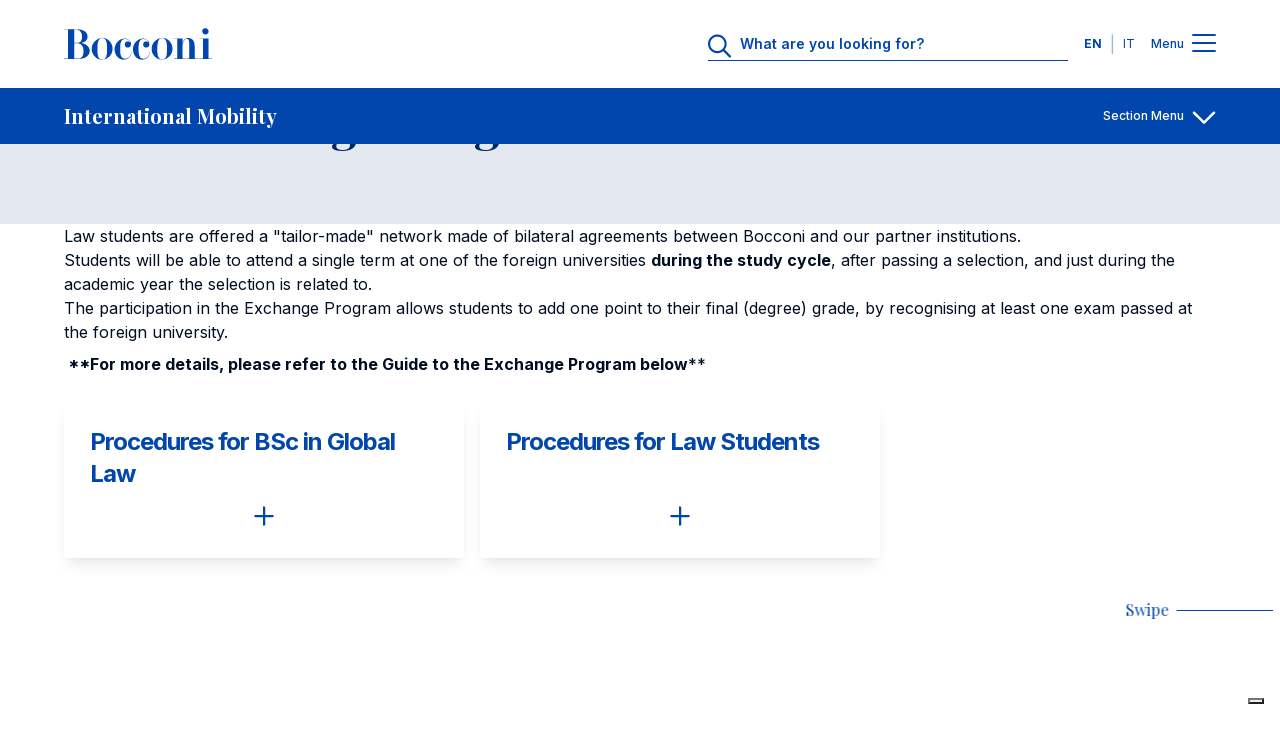

--- FILE ---
content_type: text/css
request_url: https://www.unibocconi.it/sites/default/files/css/css_BikdJdXL8cZ35MlR3jhUQMen5xzsV0UgqkDLcH8bygo.css?delta=0&language=en&theme=bocconi_ds_corporate&include=eJyd0l2OAyEIAOALlc6RGlTWuotiQDPt7TubZvuKsy9G40f4CUFilFZuybbMEpAvUZS2KLVLozbsGj4CIBxHUMIUddbg09GAS_tx4ecLIg7Kos_jouk_ccYlkZ6I_C3QAFuCJHtjwTNpO2YCplMxgx7D5wMhq8zuyi-RsdDwm0GlNhesVhfdj64X8pbj5aKlJWHJZXGfLKowwxB_fCaxIIPdUUvLPp9haYS2l06u2hV7_xti0tmRr_iNj4s9bVDdAhq9AG4ZYfE
body_size: 9066
content:
/* @license GPL-2.0-or-later https://www.drupal.org/licensing/faq */
.progress{position:relative;}.progress__track{min-width:100px;max-width:100%;height:16px;margin-top:5px;border:1px solid;background-color:#fff;}.progress__bar{width:3%;min-width:3%;max-width:100%;height:16px;background-color:#000;}.progress__description,.progress__percentage{overflow:hidden;margin-top:0.2em;color:#555;font-size:0.875em;}.progress__description{float:left;}[dir="rtl"] .progress__description{float:right;}.progress__percentage{float:right;}[dir="rtl"] .progress__percentage{float:left;}.progress--small .progress__track{height:7px;}.progress--small .progress__bar{height:7px;background-size:20px 20px;}
.ajax-progress{display:inline-block;padding:1px 5px 2px 5px;}[dir="rtl"] .ajax-progress{float:right;}.ajax-progress-throbber .throbber{display:inline;padding:1px 5px 2px;background:transparent url(/core/misc/throbber-active.gif) no-repeat 0 center;}.ajax-progress-throbber .message{display:inline;padding:1px 5px 2px;}tr .ajax-progress-throbber .throbber{margin:0 2px;}.ajax-progress-bar{width:16em;}.ajax-progress-fullscreen{position:fixed;z-index:1000;top:48.5%;left:49%;width:24px;height:24px;padding:4px;opacity:0.9;border-radius:7px;background-color:#232323;background-image:url(/core/misc/loading-small.gif);background-repeat:no-repeat;background-position:center center;}[dir="rtl"] .ajax-progress-fullscreen{right:49%;left:auto;}
.hidden{display:none;}.visually-hidden{position:absolute !important;overflow:hidden;clip:rect(1px,1px,1px,1px);width:1px;height:1px;word-wrap:normal;}.visually-hidden.focusable:active,.visually-hidden.focusable:focus-within{position:static !important;overflow:visible;clip:auto;width:auto;height:auto;}.invisible{visibility:hidden;}
.header-menu-container__langs .header-menu-langs .language-link,.header-menu-item__link,.header-menu-item__sub .link-label{margin-top:0;margin-bottom:.5rem;font-family:var(--font-family-base);font-style:normal;font-weight:400;font-stretch:normal;word-wrap:break-word}.bds-header-menu,.bds-header-menu .menu,.header-menu-container__langs .header-menu-langs__list{padding-left:0;margin:0;list-style:none}.header-menu-item__below-wr{background:0 0;border:none}@keyframes spinner-animation{0%{transform:rotate(0)}100%{transform:rotate(360deg)}}.header-menu-container{z-index:90;height:100vh;overflow:hidden;visibility:hidden;background-color:#fff;opacity:0;transition:opacity .3s cubic-bezier(.455,.03,.515,.955),visibility .6s cubic-bezier(.455,.03,.515,.955)}.header-menu-container__giving{background-color:#0046ad}.header-menu-container__langs-login{background-color:#00388a}.header-menu-container__cta .bds-cta-group{padding-top:2.5rem;padding-bottom:2.5rem}.header-menu-container__menu{background-color:#00388a}@media (min-width:1024px){.header-menu-container__menu{padding-top:2.5rem;padding-bottom:2.5rem}}.header-menu-container__separator hr{margin-top:1.5rem;margin-bottom:1.5rem;color:#a2b8d9;opacity:1}.header-menu-container.header-menu-container--visible{height:100vh;visibility:visible;opacity:1}.js-menu-active .header-menu-container{visibility:visible;opacity:1}.user-logged-in.gin--classic-toolbar .header-menu-container{padding-top:calc(var(--header-height) + var(--toolbar-height-closed))}.user-logged-in.gin--classic-toolbar.toolbar-tray-open .header-menu-container{padding-top:calc(var(--header-height) + var(--toolbar-height-open))}.header-menu-container{position:fixed;top:0;width:100%;padding-top:var(--header-height);overflow:auto}:root{--menu-item-color-bg-level-1:#002a68;--menu-item-color-bg-level-2:#001c45;--menu-item-color-link:#fff;--menu-item-color-icon:#a2b8d9;--menu-border-left-color:#45a4f1}.header-menu-item__link{font-size:1.25rem;line-height:1.75rem;font-weight:700;display:flex;align-items:center;justify-content:space-between;width:100%;padding-top:1.5rem;padding-bottom:1.5rem;margin-bottom:0;color:var(--menu-item-color-link);text-align:left}.header-menu-item__link:hover{color:var(--menu-item-color-link)}.header-menu-item__link-label{margin-right:.5rem}.header-menu-item__link-label-active.link-label{font-weight:700}.header-menu-item__link-icon{transition-timing-function:cubic-bezier(0.455,0.03,0.515,0.955);transition-duration:.3s;transition-property:transform}.header-menu-item__link-icon path{fill:var(--menu-item-color-icon);transition:fill .5s cubic-bezier(.455,.03,.515,.955)}.header-menu-item__link-icon circle{fill:var(--menu-item-color-icon);stroke:var(--menu-item-color-icon);transition:"fill, stroke" .5s cubic-bezier(.455,.03,.515,.955)}.header-menu-item__below-wr{width:100%;padding-right:0;padding-left:0}.header-menu-item__below-wr[aria-expanded=true].menu-level-1{background-color:var(--menu-item-color-bg-level-1)}.header-menu-item__below-wr[aria-expanded=true].menu-level-2{background-color:var(--menu-item-color-bg-level-2)}.header-menu-item__below-wr[aria-expanded=true] .link-icon svg{transform:rotate(180deg)}.header-menu-item--active.header-menu-item--single .header-menu-item__link--single .link-label,.header-menu-item--active:not(.header-menu-item--expanded) .header-menu-item__link--single .link-label{font-weight:700}.header-menu-item__sub .link-label{font-size:1rem;line-height:1.5rem;margin-bottom:0}.header-menu-item__sub--1{background-color:var(--menu-item-color-bg-level-1)}.header-menu-item__sub--2{background-color:var(--menu-item-color-bg-level-2)}.header-menu-item__sub--2 .header-menu-item__link{padding-left:1.5rem}.header-menu-container__menu--secondary .header-menu-item__link{color:#a2b8d9}.header-menu-item,.header-menu-item__sub-wr{transition-timing-function:cubic-bezier(0.455,0.03,0.515,0.955);transition-duration:.3s;transition-property:background-color;background-color:transparent}.header-menu-item:hover,.header-menu-item__sub-wr:hover{background-color:rgba(255,255,255,.1)}.header-menu-item--active.header-menu-item--single,.header-menu-item--active:not(.header-menu-item--expanded),.header-menu-item--expanded.js-expanded-active,.header-menu-item--expanded.js-expanded-active-init,.header-menu-item__sub-wr--active{position:relative}.header-menu-item--active.header-menu-item--single::before,.header-menu-item--active:not(.header-menu-item--expanded)::before,.header-menu-item--expanded.js-expanded-active-init::before,.header-menu-item--expanded.js-expanded-active::before,.header-menu-item__sub-wr--active::before{position:absolute;top:0;left:0;width:2px;height:100%;content:"";background-color:var(--menu-border-left-color)}.header-menu-item--active.header-menu-item--single::before,.header-menu-item--active:not(.header-menu-item--expanded)::before,.header-menu-item__sub-wr--active::before{background-color:#fff}.header-menu-container__langs .header-menu-langs{padding-top:2rem;padding-bottom:2rem}.header-menu-container__langs .header-menu-langs__list{display:flex;align-items:center;justify-content:flex-end}.header-menu-container__langs .header-menu-langs__item:first-child{margin-right:1rem}.header-menu-container__langs .header-menu-langs .language-link{font-size:.75rem;line-height:1rem;font-weight:700;display:block;width:3.25rem;height:auto;padding:1rem;margin-bottom:0;color:#fff;text-align:center;text-decoration:none;text-transform:uppercase;border-radius:50%}.header-menu-container__langs .header-menu-langs .language-link--active,.header-menu-container__langs .header-menu-langs .language-link:hover{color:#0046ad;background-color:#fff;transition-timing-function:cubic-bezier(0.455,0.03,0.515,0.955);transition-duration:.3s;transition-property:background-color}.header-menu-container__langs .header-menu-langs .language-link--active:hover,.header-menu-container__langs .header-menu-langs .language-link:hover{color:#0046ad}
@keyframes spinner-animation{0%{transform:rotate(0)}100%{transform:rotate(360deg)}}.bds-breadcrumbs{position:absolute;top:0;left:0;z-index:1;width:100%}.bds-breadcrumbs .btn-contact-header{display:inline-flex;align-items:center;color:#001c45}.bds-breadcrumbs .btn-contact-header svg{margin-left:.25rem;fill:#a5a5a5}.breadcrumb{padding:0;margin:0;background:0 0}@media (max-width:1023.98px){.breadcrumb{display:none}}.breadcrumb .breadcrumb-item{display:inline-block;list-style:none}.breadcrumb .breadcrumb-item:not(:last-child)::after{margin:0 .125rem;content:"/"}.breadcrumb .breadcrumb-item:last-child{font-weight:700}.breadcrumb .breadcrumb-item,.breadcrumb .breadcrumb-item a{font-size:.75rem;font-weight:400;line-height:1rem;color:#001c45}.breadcrumb .breadcrumb-item a:hover{color:#002a68}.bds-breadcrumbs--col{display:flex;align-items:center;justify-content:space-between;padding:.75rem 0;border-bottom:1px solid #abc6ef}.bds-breadcrumbs--white .bds-breadcrumbs--col,.bds-breadcrumbs.page-lead-with-media .bds-breadcrumbs--col{border-bottom:1px solid #fff}.bds-breadcrumbs--white .breadcrumb-item,.bds-breadcrumbs--white .breadcrumb-item a,.bds-breadcrumbs--white .btn-contact-header,.bds-breadcrumbs.page-lead-with-media .breadcrumb-item,.bds-breadcrumbs.page-lead-with-media .breadcrumb-item a,.bds-breadcrumbs.page-lead-with-media .btn-contact-header{color:#fff}.bds-breadcrumbs--white .btn-contact-header svg,.bds-breadcrumbs.page-lead-with-media .btn-contact-header svg{fill:#fff}
.btn-contact-header{margin-top:0;margin-bottom:.5rem;font-family:var(--font-family-base);font-style:normal;font-weight:400;font-stretch:normal;word-wrap:break-word}.btn-contact-header{background:0 0;border:none}.btn-contact-header{font-size:.75rem;line-height:1rem;font-weight:700;padding:0;color:#fff;background:0 0}@keyframes spinner-animation{0%{transform:rotate(0)}100%{transform:rotate(360deg)}}.bds-btn-link{display:inline-block}.btn-contact-header{margin:.5rem 0 0}.btn-contact-header:hover svg{fill:#002a68}.btn-contact-header svg{width:1.5rem;height:auto;transition-timing-function:cubic-bezier(0.455,0.03,0.515,0.955);transition-duration:.3s;transition-property:fill}
.bds-category-card__title{margin-bottom:.5rem;font-family:var(--font-family-base);font-style:normal;font-weight:700;font-stretch:normal;word-wrap:break-word;font-size:1.5rem;line-height:2rem;letter-spacing:-1px}.bds-category-card__close,.bds-category-card__description,.bds-category-card__link .link-label{margin-top:0;margin-bottom:.5rem;font-family:var(--font-family-base);font-style:normal;font-weight:400;font-stretch:normal;word-wrap:break-word}.bds-category-card__items{padding-left:0;margin:0;list-style:none}.bds-category-card__description a{font-weight:400;text-decoration:underline}.bds-category-card__close{background:0 0;border:none}@keyframes spinner-animation{0%{transform:rotate(0)}100%{transform:rotate(360deg)}}.bds-category-card{display:flex;flex-direction:column;justify-content:space-between;width:21rem;padding:1.5rem;background-color:#fff;border:2px solid #fff;border-radius:.25rem;box-shadow:0 4px 6px -2px rgba(0,0,0,.04),0 10px 15px -3px rgba(0,0,0,.08);transition:opacity .3s cubic-bezier(.455,.03,.515,.955)}@media (min-width:1024px){.bds-category-card{width:25rem}}.bds-category-card__content{text-align:left}.bds-category-card__description,.bds-category-card__title{padding-bottom:.5rem;margin-bottom:0}.bds-category-card__title{padding-bottom:1rem;color:var(--color-section-500)}.bds-category-card__description{font-size:1rem;line-height:1.5rem;color:#000}.bds-category-card__plus{width:100%}.bds-category-card__plus path{fill:var(--color-section-500);transition:fill .5s cubic-bezier(.455,.03,.515,.955)}.bds-category-card__plus circle{fill:var(--color-section-500);stroke:var(--color-section-500);transition:"fill, stroke" .5s cubic-bezier(.455,.03,.515,.955)}.bds-category-card__plus .bds-icon svg{transition-timing-function:cubic-bezier(0.455,0.03,0.515,0.955);transition-duration:.3s;transition-property:transform}.bds-category-card__plus .bds-icon,.bds-category-card__plus path,.bds-category-card__plus svg{width:1.25rem;height:1.25rem}.bds-category-card.js-card-active .bds-icon svg{transform:rotate(135deg)}.bds-category-card.js-card-active,.bds-category-card:focus,.bds-category-card:hover{border-color:var(--color-section-500);transition:border-color .3s cubic-bezier(.455,.03,.515,.955)}.bds-category-card.js-card-disabled{opacity:.2}.bds-category-card__links{height:0;max-height:0;overflow:hidden;background-color:#fff;opacity:0;transition-duration:.6s;transition:max-height .3s cubic-bezier(.455,.03,.515,.955)}.bds-category-card__links:focus,.bds-category-card__links:focus-visible{outline:0}.bds-category-card__links.js-card-target-active{height:auto;max-height:1000px;opacity:1;transition-delay:0.1s}.bds-category-card__items{padding-top:2.5rem}.bds-category-card__link{display:flex;justify-content:space-between;padding-top:1rem;padding-bottom:1rem;color:#000;border-bottom:1px solid var(--color-section-100);transition-timing-function:cubic-bezier(0.455,0.03,0.515,0.955);transition-duration:.3s;transition-property:color}.bds-category-card__link .link-label{font-size:1rem;font-weight:700;line-height:1.5rem;margin-bottom:0}.bds-category-card__link .link-icon path{fill:var(--color-section-500);transition:fill .5s cubic-bezier(.455,.03,.515,.955)}.bds-category-card__link .link-icon circle{fill:var(--color-section-500);stroke:var(--color-section-500);transition:"fill, stroke" .5s cubic-bezier(.455,.03,.515,.955)}.bds-category-card__link:focus,.bds-category-card__link:focus-visible,.bds-category-card__link:hover{color:var(--color-section-500)}.bds-category-card__link:focus,.bds-category-card__link:focus-visible{text-decoration:underline;outline:0;outline-offset:0}.bds-category-card__close-wr{margin-top:2px;margin-bottom:2px;text-align:right}.bds-category-card__close{font-size:.5rem;line-height:.75rem;margin-right:.5rem;margin-bottom:0;opacity:0}.bds-category-card__close:focus,.bds-category-card__close:focus-visible{opacity:1}
@keyframes spinner-animation{0%{transform:rotate(0)}100%{transform:rotate(360deg)}}.bds-category-slider{padding-top:1rem;padding-bottom:1rem;overflow:hidden;overflow:hidden}.bds-category-slider .swiper{overflow:visible}.bds-category-slider .swiper{overflow:visible}.bds-category-slider .swiper-slide{width:auto!important;height:auto!important}.bds-category-slider__links{position:relative}.bds-category-slider .bds-category-card{height:100%}
.bds-component-lad__block-list .bds-link{margin-top:0;margin-bottom:.5rem;font-family:var(--font-family-base);font-style:normal;font-weight:400;font-stretch:normal;word-wrap:break-word}@keyframes spinner-animation{0%{transform:rotate(0)}100%{transform:rotate(360deg)}}.bds-component-lad{position:relative}.bds-component-lad__block-title{padding:1rem 0 2rem;margin-bottom:1rem;color:#002a68;border-bottom:1px solid #0046ad}.bds-component-lad__block-list{padding:0;margin:0;list-style:none}.bds-component-lad__block-list .bds-link{display:inline-flex;align-items:flex-start;padding:.75rem 0;margin-bottom:0;color:#002a68;font-size:.875rem;line-height:1.5rem;font-weight:600}.bds-component-lad__block-list .bds-link--icon-left .bds-icon{margin-right:1rem;margin-left:0}.bds-component-lad__block-list .bds-link:hover{color:#0046ad}.bds-component-lad__block-list .bds-link:hover .bds-icon path{fill:#0046ad}.bds-component-lad__block-list .bds-icon{display:inline-block;width:auto;height:1rem;margin-left:1rem}.bds-component-lad__block-list .bds-icon svg{width:auto;height:100%}.bds-component-lad__block-list .bds-icon path{fill:#a2b8d9}.bds-component-lad__block-list--download .bds-icon{width:auto;height:1.5rem}.bds-component-lad__block-list--download .bds-icon path{fill:#0046ad}.bds-component-lad__block-list--download .bds-link .bds-icon path{fill:#002a68}.bds-component-lad--light .bds-component-lad__block-title{color:#fff}.bds-component-lad--light .bds-link{color:#fff}.bds-component-lad--light .bds-link:hover{color:#a2b8d9}.bds-component-lad--light .bds-link:hover .bds-icon path{fill:#a2b8d9}.bds-component-lad--light .bds-icon path{fill:#a2b8d9}.bds-component-lad--light .bds-component-lad__block-list--download .bds-link:hover path{fill:#a2b8d9}.bds-component-lad--light .bds-component-lad__block-list--download .bds-icon path{fill:#a2b8d9}
.bds-page-lead .bds-video__video .bds-video__close,.bds-page-lead__add-info,.bds-page-lead__video-toggle{margin-top:0;margin-bottom:.5rem;font-family:var(--font-family-base);font-style:normal;font-weight:400;font-stretch:normal;word-wrap:break-word}.bds-page-lead__description a{font-weight:400;text-decoration:underline}.bds-page-lead .bds-video__video .bds-video__close{background:0 0;border:none}.bds-page-lead .bds-video__video .bds-video__close{font-size:.75rem;line-height:1rem;font-weight:700;padding:0;color:#fff;background:0 0}.bds-page-lead .bds-video__video .el-remote-video__wrapper{position:relative;width:100%;height:0;padding-bottom:56.25%}.bds-page-lead .bds-video__video .el-remote-video__wrapper iframe{position:absolute;top:0;left:0;width:100%;height:100%}@keyframes spinner-animation{0%{transform:rotate(0)}100%{transform:rotate(360deg)}}.bds-page-lead{position:relative;padding-top:3.75rem;background:#e4e9f1}.bds-page-lead__media{position:absolute;top:0;left:0;width:100%;height:100%}.bds-page-lead__media .media__image-wrapper{position:absolute;top:0;left:0;width:100%;height:100%;overflow:hidden}.bds-page-lead__media .media__image-wrapper img{width:100%;height:100%;object-fit:cover}.bds-page-lead__media .media__image-wrapper::after{position:absolute;top:0;left:0;width:100%;height:100%}.bds-page-lead--overlay .bds-page-lead__media .media__image-wrapper::after{content:"";background:rgba(0,0,0,.36)}.bds-page-lead__content{position:relative;z-index:1;display:flex;flex-direction:column;justify-content:space-between;min-height:16.25rem}@media (min-width:1024px){.bds-page-lead__content{justify-content:center;min-height:22.25rem;padding:1rem 0}}.bds-page-lead__title-block{display:flex;align-items:center;justify-content:space-between;margin:1rem 0}@media (min-width:1024px){.bds-page-lead__title-block{margin:1.5rem 0}}.bds-page-lead .bds-tag__link{display:inline-block;margin-right:.5rem}@media (max-width:1023.98px){.bds-page-lead .bds-tag__link{margin-top:1rem}}.bds-page-lead .bds-tag__link:last-child{margin-right:0}@media (max-width:1023.98px){.bds-page-lead__tags{margin-top:1rem}}.bds-page-lead__tags .bds-tag{margin-right:.5rem}.bds-page-lead__tags .bds-tag:last-child{margin-right:0}.bds-page-lead__title{margin-bottom:0;color:#fff}@media (min-width:1024px){.bds-page-lead__title{flex:0 0 75%}}.bds-page-lead__description{margin:1rem 0;color:#fff;text-align:left}@media (min-width:1024px){.bds-page-lead__description{max-width:45rem;font-size:1.25rem;line-height:1.75rem}}.bds-page-lead__description p{color:#fff}@media (min-width:1024px){.bds-page-lead__description p{font-size:1.25rem;line-height:1.75rem}}.bds-page-lead__add-info{color:#fff;font-size:.75rem;line-height:1rem}.bds-page-lead__add-info a{color:#fff}.bds-page-lead__add-info a:hover{color:#e0e0e0}.bds-page-lead--minimal,.bds-page-lead--no-media{padding-bottom:2.5rem;background:#e4e9f1}.bds-page-lead--minimal .bds-page-lead__content,.bds-page-lead--no-media .bds-page-lead__content{min-height:7.75rem}.bds-page-lead--minimal .bds-page-lead__title,.bds-page-lead--no-media .bds-page-lead__title{flex:0 1 auto;margin-bottom:0;color:#002a68}.bds-page-lead--minimal .bds-page-lead__title-block,.bds-page-lead--no-media .bds-page-lead__title-block{margin:1rem 0}.bds-page-lead--minimal .bds-page-lead__description,.bds-page-lead--no-media .bds-page-lead__description{max-width:none;color:#000e23}.bds-page-lead--minimal .bds-page-lead__description p,.bds-page-lead--no-media .bds-page-lead__description p{color:#000e23}.bds-page-lead--minimal-white,.bds-page-lead--no-media-white{background:#fff}.bds-page-lead--minimal .bds-social-sharing__button svg path,.bds-page-lead--no-media .bds-social-sharing__button svg path{fill:#a5a5a5}.bds-page-lead--minimal .bds-page-lead__video-toggle,.bds-page-lead--no-media .bds-page-lead__video-toggle{color:#002a68}.bds-page-lead--minimal .bds-page-lead__video-toggle path,.bds-page-lead--no-media .bds-page-lead__video-toggle path{fill:#002a68}.bds-page-lead--minimal .bds-page-lead__add-info,.bds-page-lead--no-media .bds-page-lead__add-info{color:#002a68}.bds-page-lead--minimal .bds-page-lead__add-info a,.bds-page-lead--no-media .bds-page-lead__add-info a{color:#002a68}.bds-page-lead--minimal .bds-page-lead__add-info a:hover,.bds-page-lead--no-media .bds-page-lead__add-info a:hover{color:#001c45}.bds-page-lead--underlie-header{padding-top:calc(3.75rem + var(--header-height));background:#002a68}.bds-page-lead--underlie-header.bds-page-lead--no-media .bds-page-lead__description p,.bds-page-lead--underlie-header.bds-page-lead--no-media .bds-page-lead__title,.bds-page-lead--underlie-header.bds-page-lead--no-media .bds-page-lead__video-toggle{color:#fff}.bds-page-lead--underlie-header.bds-page-lead--no-media .bds-page-lead__video-toggle path{fill:#fff}.bds-page-lead--underlie-header>.contextual{top:var(--header-height);right:0}.bds-page-lead__video-toggle{font-size:.875rem;line-height:1.5rem;font-weight:600;display:flex;align-items:center;padding:0 0 2.5rem;color:#fff}@media (min-width:1024px){.bds-page-lead__video-toggle{padding:2.5rem 0 5rem}}.bds-page-lead__video-toggle svg{width:3rem;height:3rem}.bds-page-lead__play{margin-left:.5rem}.bds-page-lead .bds-video__video .modal-header{justify-content:flex-end;padding:0}.bds-page-lead .bds-video__video .bds-video__close{padding:.5rem;margin-bottom:0}.bds-page-lead .bds-video__video .modal-dialog{margin:auto}@media (min-width:1024px){.bds-page-lead .bds-video__video .modal-dialog{max-width:80%}}.bds-page-lead--minimal .bds-page-lead-event-details{color:#001c45}.bds-page-lead--minimal .bds-page-lead-event-details .bds-icon path{fill:#45a4f1}.bds-page-lead-event-details{color:#fff}.bds-page-lead-event-details__date,.bds-page-lead-event-details__location,.bds-page-lead-event-details__time{margin-bottom:.5rem}.bds-page-lead-event-details .bds-icon path{fill:#a2b8d9}.block-block-content-hub-news-highlighted .bds-page-lead__cta{margin-top:1.5rem;margin-bottom:2.5rem}.block-block-content-hub-news-highlighted .bds-focus-slider{margin-top:2.5rem}
.c-text .c-text__content td,.c-text .text-small,.c-text em{margin-top:0;margin-bottom:.5rem;font-family:var(--font-family-base);font-style:normal;font-weight:400;font-stretch:normal;word-wrap:break-word}.c-text blockquote,.c-text blockquote p{font-family:var(--heading-font);font-size:1.25rem;font-style:normal;font-weight:500;line-height:1.5rem;color:#002a68}.c-text blockquote{padding:1.5rem;margin:0;border-left:2px solid #45a4f1}@media (min-width:1024px){.bds-wrapper-col-12 .c-text blockquote{max-width:50%}}.c-text .color-text-light{color:#fff!important}.c-text .c-text__content{overflow-x:auto;-webkit-overflow-scrolling:touch}.c-text .c-text__content table{width:100%;color:#002a68}.c-text .c-text__content td,.c-text .c-text__content th{padding:.75rem .25rem}.c-text .c-text__content td:first-child,.c-text .c-text__content th:first-child{padding-left:0}.c-text .c-text__content td:last-child,.c-text .c-text__content th:last-child{padding-right:0}.c-text .c-text__content td p,.c-text .c-text__content th p{margin-bottom:0!important}.c-text .c-text__content td{font-size:1rem;line-height:1.5rem}.c-text .c-text__content tbody tr{border-bottom:1px solid #a2b8d9}.c-text .c-text__content tbody tr:last-child{border-bottom:none!important}.c-text .c-text__content thead tr{border-bottom:2px solid #a2b8d9}.c-text blockquote{margin-bottom:1rem}.c-text img{max-width:100%;height:auto}.c-text .color-text-dark{color:#000}.c-text .color-text-blue{color:#0046ad!important}.c-text em{font-size:1.25rem;line-height:1.75rem;font-style:normal}.c-text .text-small{font-size:.75rem;line-height:1rem}.c-text .text-align-left{text-align:left}.c-text .text-align-right{text-align:right}.c-text .text-align-center{text-align:center}.c-text .color-text-light a{--link-color:$bocconi-500;--link-hover-color:$bocconi-700;margin-top:0;margin-bottom:0;font-family:var(--font-family-base);font-style:normal;font-weight:600;font-stretch:normal;color:#0046ad;text-decoration:none;word-wrap:break-word;transition-timing-function:cubic-bezier(0.455,0.03,0.515,0.955);transition-duration:.3s;transition-property:color}.c-text .color-text-light a:hover{color:#002a68;text-decoration:none}.c-text .color-text-light a{color:#45a4f1}.c-text .color-text-light a:hover{color:#67b5f4}.c-text .c-text__content a,.c-text a{font-weight:400;text-decoration:underline}@keyframes spinner-animation{0%{transform:rotate(0)}100%{transform:rotate(360deg)}}.user-logged-in .c-text{overflow-y:visible}.user-logged-in .c-text__content{overflow-y:auto}.c-text-reset-em .c-text em{font-size:inherit;font-style:italic;line-height:inherit}
.bds-cta-group--column .bds-btn-link,.bds-cta-group--column .bds-btn-link.btn-cta-highlighted,.bds-cta-group--row .bds-btn-link,.bds-cta-group--row .bds-btn-link.btn-cta-highlighted{margin-top:0;margin-bottom:.5rem;font-family:var(--font-family-base);font-style:normal;font-weight:400;font-stretch:normal;word-wrap:break-word}.bds-cta-group--column .bds-btn-link,.bds-cta-group--column .bds-btn-link.btn-cta-highlighted,.bds-cta-group--row .bds-btn-link,.bds-cta-group--row .bds-btn-link.btn-cta-highlighted{text-align:center;border-radius:2rem;transition-timing-function:cubic-bezier(0.455,0.03,0.515,0.955);transition-duration:.3s;transition-property:background-color,color,border}.bds-cta-group--column .bds-btn-link,.bds-cta-group--column .bds-btn-link.btn-cta-highlighted{padding:.75rem 2rem;font-size:.75rem;line-height:1rem;font-weight:700;margin-bottom:0}.bds-cta-group--row .bds-btn-link,.bds-cta-group--row .bds-btn-link.btn-cta-highlighted{padding:1rem 3.5rem;font-size:1rem;font-weight:700;line-height:1.5rem;margin-bottom:0}.bds-cta-group--row .bds-btn-link.btn-cta-highlighted{color:#fff;background-color:#0046ad;border:none}.bds-cta-group--row .bds-btn-link.btn-cta-highlighted:hover{color:#fff;background-color:#2b66bd}.bds-cta-group--column .bds-btn-link.btn-cta-highlighted{color:#0046ad;background-color:#fff;border:none}.bds-cta-group--column .bds-btn-link.btn-cta-highlighted:hover{color:#0046ad;background-color:#abc6ef}.bds-cta-group--column .bds-btn-link{color:#fff;background-color:transparent;border:2px solid #fff}.bds-cta-group--column .bds-btn-link:hover{color:#abc6ef;background-color:transparent;border:2px solid #abc6ef}.bds-cta-group--row .bds-btn-link{color:#0046ad;background-color:transparent;border:2px solid #0046ad}.bds-cta-group--row .bds-btn-link:hover{color:#2b66bd;background-color:transparent;border:2px solid #2b66bd}@keyframes spinner-animation{0%{transform:rotate(0)}100%{transform:rotate(360deg)}}.bds-cta-group--column{display:flex;flex-direction:column;align-items:flex-end}.bds-cta-group--column .btn-cta-single{margin-bottom:1rem}.bds-cta-group--column .bds-btn-link.btn-cta-highlighted{border:2px solid #fff}.bds-cta-group--column .bds-btn-link.btn-cta-highlighted:hover{border-color:#abc6ef}.bds-cta-group--row{display:flex;flex-direction:column}@media (min-width:1024px){.bds-cta-group--row{flex-direction:row;align-items:center;justify-content:center}}@media (max-width:1023.98px){.bds-cta-group--row .btn-cta-single{width:100%;text-align:center}}@media (max-width:1023.98px){.bds-cta-group--row .btn-cta-single:not(:last-child){margin-bottom:.5rem}}@media (min-width:1024px){.bds-cta-group--row .btn-cta-single:not(:last-child){margin-right:1rem}}.bds-cta-group--row .bds-btn-link:hover{border-color:#5686ce}@media (max-width:1023.98px){.bds-cta-group--row .bds-btn-link{width:100%}}.bds-cta-group--row .bds-btn-link.btn-cta-highlighted{border:2px solid #0046ad}.bds-cta-group--row .bds-btn-link.btn-cta-highlighted:hover{border-color:#2b66bd}
.bds-footer-block-bocconi_ds_copyright{margin-top:0;margin-bottom:.5rem;font-family:var(--font-family-base);font-style:normal;font-weight:400;font-stretch:normal;word-wrap:break-word}@keyframes spinner-animation{0%{transform:rotate(0)}100%{transform:rotate(360deg)}}.bds-block-menu-title{font-size:.75rem;line-height:1.5rem;color:#767676;text-transform:uppercase;letter-spacing:.15625rem}.bds-footer-block-bocconi_ds_copyright{font-size:.75rem;line-height:1rem}.bds-footer{color:#fff}.bds-footer--main{background-color:#000}.bds-footer--sub{padding:2rem 0;background-color:#141414}.bds-footer--sub .bds-footer--divider-display{display:block}@media (min-width:1024px){.bds-footer--sub .bds-footer--divider-display{display:none}}.bds-footer--sub .bds-footer--divider-border{margin-bottom:2rem}@media (min-width:1024px){.bds-footer--sub .bds-footer--divider-border{margin-bottom:0;border-bottom:0}}@media (max-width:1023.98px){.bds-footer--sub .bds-footer-last-row{order:-1;padding-bottom:2.5rem}}.bds-footer--divider-border{margin-bottom:3rem;border-bottom:2px solid #2b2b2b}.bds-footer--full .bds-footer--main{padding:.5rem 0 3rem}.bds-footer--full .bds-footer-contact-row{display:flex;flex-direction:column;flex-wrap:wrap;align-items:flex-start}@media (min-width:1024px){.bds-footer--full .bds-footer-contact-row{flex-direction:row;align-items:center}}@media (max-width:1023.98px){.bds-footer--full .bds-footer-contact-row .bds-block-menu-title{margin:3rem 0 2rem}}@media (min-width:1024px){.bds-footer--full .bds-footer-contact-row .bds-block-menu-title{margin-right:2.5rem}}.bds-footer--full .bds-menu-social-menu{margin:2rem 0}@media (min-width:1024px){.bds-footer--full .bds-menu-social-menu{margin:3rem 0}}@media (min-width:1024px){.bds-footer--minimal .bds-footer-social-row{justify-content:flex-end}.bds-footer--minimal .bds-footer-social-row .bds-footer-minimal-content{display:flex;flex-direction:row;align-items:center;justify-content:flex-end}.bds-footer--minimal .bds-footer-social-row .bds-footer-minimal-content .bds-block-menu-title{margin-right:1rem}}@media (max-width:1023.98px){.bds-footer--minimal .bds-footer--main{padding:3rem 0 0}}.bds-footer--minimal .bds-menu-social-menu{margin:2rem 0 2rem}
@keyframes spinner-animation{0%{transform:rotate(0)}100%{transform:rotate(360deg)}}.bds-footer-menu{display:flex;flex-wrap:wrap;padding:0;margin:2rem 0 3rem;list-style:none}.bds-footer-menu li{margin-right:1rem}.bds-footer-menu li:last-child{margin-right:0}.bds-footer-menu.bds-menu-bocconi-sphere{flex-direction:column}.bds-footer-menu.bds-menu-bocconi-sphere li{margin-bottom:1rem}.bds-footer-menu.bds-menu-footer{margin:0}@media (min-width:1024px){.bds-footer-menu.bds-menu-footer{justify-content:flex-end}}@media (min-width:1024px){.bds-footer-menu--align-right{justify-content:flex-end}}
form:not(.header-search-form) .bds-form-element .description,form:not(.header-search-form) .bds-form-element input,form:not(.header-search-form) .bds-form-element label,form:not(.header-search-form) .fieldset-legend,form:not(.header-search-form) [type=radio]:checked+label,form:not(.header-search-form) [type=radio]:not(:checked)+label{margin-top:0;margin-bottom:.5rem;font-family:var(--font-family-base);font-style:normal;font-weight:400;font-stretch:normal;word-wrap:break-word}@keyframes spinner-animation{0%{transform:rotate(0)}100%{transform:rotate(360deg)}}:root{--form-color:#fff;--form-color-inverse:#0046ad}:root .form--variant-inverse{--form-color:#0046ad;--form-color-inverse:#fff}:root .form--variant-inverse .btn-white--big{color:var(--form-color-inverse);background-color:var(--form-color)}:root .form--variant-inverse .btn-white--big:hover{background-color:#2b66bd}form:not(.header-search-form) .form-actions{display:flex;justify-content:center;margin:1.5rem 0 0}form:not(.header-search-form) .bds-form-element{margin:0 0 1.5rem}form:not(.header-search-form) .bds-form-element .description,form:not(.header-search-form) .bds-form-element label{display:block;font-size:.75rem;line-height:1rem;padding-top:.5rem;margin-bottom:.25rem;color:var(--form-color)}form:not(.header-search-form) .bds-form-element input{font-size:1rem;font-weight:700;line-height:1.5rem;width:100%;padding:.25rem 0 .5rem;margin-bottom:0;color:var(--form-color);background:0 0;border:none;border-bottom:1px solid var(--form-color)}form:not(.header-search-form) .bds-form-element input::placeholder{color:var(--form-color)}form:not(.header-search-form) .bds-form-element input:active,form:not(.header-search-form) .bds-form-element input:focus,form:not(.header-search-form) .bds-form-element input:focus-visible{transition-timing-function:cubic-bezier(0.455,0.03,0.515,0.955);transition-duration:.3s;transition-property:padding-left;padding-left:.5rem}form:not(.header-search-form) fieldset{display:flex}form:not(.header-search-form) .fieldset-legend{font-size:1rem;font-weight:700;line-height:1.5rem;color:var(--form-color)}form:not(.header-search-form) .bds-radios{display:flex}form:not(.header-search-form) .bds-radios .bds-form-element:not(:last-child){margin-right:2.5rem}form:not(.header-search-form) [type=radio]:checked,form:not(.header-search-form) [type=radio]:not(:checked){position:absolute;left:-9999px}form:not(.header-search-form) [type=radio]:checked+label,form:not(.header-search-form) [type=radio]:not(:checked)+label{font-size:.875rem;line-height:1.5rem;font-weight:600;position:relative;padding-top:.25rem;padding-left:2rem;cursor:pointer}form:not(.header-search-form) [type=radio]:checked+label::before,form:not(.header-search-form) [type=radio]:not(:checked)+label::before{position:absolute;top:0;left:0;width:1.5rem;height:1.5rem;content:"";border:2px solid var(--form-color);border-radius:100%}form:not(.header-search-form) [type=radio]:checked+label::after,form:not(.header-search-form) [type=radio]:not(:checked)+label::after{position:absolute;top:.25rem;left:.25rem;width:1rem;height:1rem;content:"";background:var(--form-color);border-radius:100%;transition:all .2s ease}form:not(.header-search-form) [type=radio]:not(:checked)+label::after{opacity:0;transform:scale(0)}form:not(.header-search-form) [type=radio]:checked+label::after{opacity:1;transform:scale(1)}
.bds-header .contacts-cta,.bds-header--negative .contacts-cta,.header-search .form-control,.header-search__form .form-submit,.header__lang-switch .header-menu-langs .language-link,.header__lang-switch .header-menu-langs .language-link--active{margin-top:0;margin-bottom:.5rem;font-family:var(--font-family-base);font-style:normal;font-weight:400;font-stretch:normal;word-wrap:break-word}.header__lang-switch .header-menu-langs__list{padding-left:0;margin:0;list-style:none}.bds-header__burger,.header-search .bcn-search-clear{background:0 0;border:none}.bds-header .contacts-cta,.bds-header--negative .contacts-cta,.header-search__form .form-submit{text-align:center;border-radius:2rem;transition-timing-function:cubic-bezier(0.455,0.03,0.515,0.955);transition-duration:.3s;transition-property:background-color,color,border}.bds-header .contacts-cta,.bds-header--negative .contacts-cta,.header-search__form .form-submit{padding:.75rem 2rem;font-size:.75rem;line-height:1rem;font-weight:700;margin-bottom:0}.bds-header .contacts-cta,.header-search__form .form-submit,.js-site-header--scroll.bds-header--negative .contacts-cta{color:#fff;background-color:#0046ad;border:none}.bds-header .contacts-cta:hover,.header-search__form .form-submit:hover,.js-site-header--scroll.bds-header--negative .contacts-cta:hover{color:#fff;background-color:#2b66bd}.bds-header--negative .contacts-cta{color:#0046ad;background-color:#fff;border:none}.bds-header--negative .contacts-cta:hover{color:#0046ad;background-color:#abc6ef}@keyframes spinner-animation{0%{transform:rotate(0)}100%{transform:rotate(360deg)}}:root{--header-height:calc(0.5rem * 10)}@media (min-width:1024px){:root{--header-height:calc(0.5rem * 11)}}.has-header-tagline{--header-height:calc(0.5rem * 16)}@media (min-width:1024px){.has-header-tagline{--header-height:calc(0.5rem * 18)}}.bds-header .contacts-cta,.bds-header--negative .contacts-cta,.header-search .form-control,.header-search__form .form-submit,.header__lang-switch .header-menu-langs .language-link,.header__lang-switch .header-menu-langs .language-link--active{margin-top:0;margin-bottom:.5rem;font-family:var(--font-family-base);font-style:normal;font-weight:400;font-stretch:normal;word-wrap:break-word}.header__lang-switch .header-menu-langs__list{padding-left:0;margin:0;list-style:none}.bds-header__burger,.header-search .bcn-search-clear{background:0 0;border:none}.bds-header .contacts-cta,.bds-header--negative .contacts-cta,.header-search__form .form-submit{text-align:center;border-radius:2rem;transition-timing-function:cubic-bezier(0.455,0.03,0.515,0.955);transition-duration:.3s;transition-property:background-color,color,border}.bds-header .contacts-cta,.bds-header--negative .contacts-cta,.header-search__form .form-submit{padding:.75rem 2rem;font-size:.75rem;line-height:1rem;font-weight:700;margin-bottom:0}.bds-header .contacts-cta,.header-search__form .form-submit,.js-site-header--scroll.bds-header--negative .contacts-cta{color:#fff;background-color:#0046ad;border:none}.bds-header .contacts-cta:hover,.header-search__form .form-submit:hover,.js-site-header--scroll.bds-header--negative .contacts-cta:hover{color:#fff;background-color:#2b66bd}.bds-header--negative .contacts-cta{color:#0046ad;background-color:#fff;border:none}.bds-header--negative .contacts-cta:hover{color:#0046ad;background-color:#abc6ef}@keyframes spinner-animation{0%{transform:rotate(0)}100%{transform:rotate(360deg)}}.navbar-burger{position:relative;width:1.5rem;height:1.5rem;cursor:pointer;transition:.5s ease-in-out;transform:rotate(0)}.navbar-burger span{position:absolute;left:0;display:block;width:100%;height:2.5px;background:var(--header-main-color);border-radius:20%;opacity:1;transition:.25s ease-in-out;transform:rotate(0)}.navbar-burger span:first-child{top:0}.navbar-burger span:nth-child(2),.navbar-burger span:nth-child(3){top:8px}.navbar-burger span:nth-child(4){top:16px}.navbar-burger-toggler{padding-top:4px;padding-right:0;padding-left:0}.navbar-burger-toggler[aria-expanded=true] .navbar-burger span{height:calc(2.5px + 1px)}.navbar-burger-toggler[aria-expanded=true] .navbar-burger span:first-child{top:18px;left:50%;width:0%}.navbar-burger-toggler[aria-expanded=true] .navbar-burger span:nth-child(2){transform:rotate(45deg)}.navbar-burger-toggler[aria-expanded=true] .navbar-burger span:nth-child(3){transform:rotate(-45deg)}.navbar-burger-toggler[aria-expanded=true] .navbar-burger span:nth-child(4){top:18px;left:50%;width:0%}.js-menu-active .navbar-burger span{height:calc(2.5px + 1px)}.js-menu-active .navbar-burger span:first-child{top:18px;left:50%;width:0%}.js-menu-active .navbar-burger span:nth-child(2){transform:rotate(45deg)}.js-menu-active .navbar-burger span:nth-child(3){transform:rotate(-45deg)}.js-menu-active .navbar-burger span:nth-child(4){top:18px;left:50%;width:0%}.header-search{margin-right:1.5rem;display:flex;justify-content:flex-end}.header-search__icon{display:flex;align-items:center;min-width:2rem;padding-right:.5rem;cursor:pointer}@media (min-width:1024px){.header-search__icon{padding-top:.25rem;border-bottom:1px solid var(--header-main-color)}}.header-search .form{display:flex;height:100%}.header-search .form-control{font-size:.875rem;line-height:1.5rem;font-weight:600;width:100%;height:100%;padding:.5rem 0;margin-bottom:0;color:var(--header-main-color);background-color:transparent;border:0;border-bottom:1px solid var(--header-main-color)}.header-search .form-control::placeholder{color:var(--header-main-color);opacity:1}.header-search .form-control:active,.header-search .form-control:focus,.header-search .form-control:focus-visible{transition-timing-function:cubic-bezier(0.455,0.03,0.515,0.955);transition-duration:.3s;transition-property:padding-left;padding-left:.5rem;outline-color:var(--header-main-color)}.header-search .bcn-search-input-wrapper{position:relative}.header-search .bcn-search-clear{position:absolute;top:0;right:.5rem;bottom:0;width:1rem;height:1rem;padding:0;margin-top:auto;margin-bottom:auto;font-size:0;line-height:0;background-color:#a2b8d9;background-image:url(/themes/contrib/bocconi_ds/images/icons/icon-cross.svg);background-repeat:no-repeat;background-position:center center;background-size:.75rem;border-radius:50%;opacity:0}.header-search:focus-within .bcn-search-clear{opacity:1;transition-timing-function:cubic-bezier(0.455,0.03,0.515,0.955);transition-duration:.3s;transition-property:opacity}@media (min-width:576px){.header-search{max-width:17.5rem}}@media (min-width:768px){.header-search{max-width:20rem}}@media (min-width:1024px){.header-search{max-width:22.5rem;margin-right:1rem}}.header-search .header-search__icon{width:auto;min-width:1.5rem;padding-right:0;overflow-x:hidden;transition-timing-function:cubic-bezier(0.455,0.03,0.515,0.955);transition-duration:.1s;transition-property:width,padding,min-width}@media (max-width:1023.98px){.header-search__form{width:0;overflow:hidden}}.header-search__form .bcn-search-input{padding:.5rem 0 .5rem .5rem}.header-search__form .form-submit{display:flex;align-items:center;width:0;padding:0;background-image:url(/themes/contrib/bocconi_ds/images/icons/icon-search--white.svg);background-repeat:no-repeat;background-position:82% center;background-size:1.5rem;opacity:0;transition-timing-function:cubic-bezier(0.455,0.03,0.515,0.955);transition-duration:.1s;transition-property:width,padding}.header-search__form .bcn-search-input-wrapper legend{display:none}.header-search__form .form-item-search label{display:none}.header-search:focus-within .header-search__icon{width:0;min-width:0;padding-right:0;transition-timing-function:cubic-bezier(0.455,0.03,0.515,0.955);transition-duration:.1s;transition-property:width,padding,min-width}.header-search:focus-within .form-submit{width:auto;padding:.5rem 3rem .5rem 1.25rem;margin-left:.25rem;transition-timing-function:cubic-bezier(0.455,0.03,0.515,0.955);transition-duration:.1s;transition-property:width,padding;opacity:1}@media (max-width:1023.98px){.header-search:focus-within .form-submit{font-size:0;background-position:center}}.js-menu-active .bds-header__actions,.js-search-active .bds-header__actions{justify-content:space-between;width:100%}@media (min-width:576px){.js-menu-active .bds-header__actions,.js-search-active .bds-header__actions{justify-content:flex-end}}@media (max-width:767.98px){.js-menu-active .bds-header__lang-switch,.js-menu-active .bds-header__logo,.js-search-active .bds-header__lang-switch,.js-search-active .bds-header__logo{display:none}}@media (max-width:1023.98px){.js-menu-active .header-search__form,.js-search-active .header-search__form{transition-timing-function:cubic-bezier(0.455,0.03,0.515,0.955);transition-duration:.3s;transition-property:width;width:100%;overflow:visible}}.js-menu-active .header-search__icon,.js-search-active .header-search__icon{border-bottom:1px solid var(--header-main-color)}.header__lang-switch{margin-right:1.5rem}@media (min-width:1024px){.header__lang-switch{margin-right:1rem}}.header__lang-switch .header-menu-langs__list{display:flex;align-items:center;justify-content:center}.header__lang-switch .header-menu-langs__item{display:flex;align-items:center}.header__lang-switch .header-menu-langs__item:first-child .language-link{padding-right:.5rem}.header__lang-switch .header-menu-langs__item:first-child::after{color:var(--header-elements-divider);content:"|"}.header__lang-switch .header-menu-langs__item:last-child .language-link{padding-left:.5rem}.header__lang-switch .header-menu-langs .language-link{font-size:.75rem;line-height:1rem;margin-bottom:0;color:var(--header-main-color);text-align:center;text-decoration:none;text-transform:uppercase}.header__lang-switch .header-menu-langs .language-link--active{font-size:.75rem;line-height:1rem;font-weight:700}.bds-header,.js-site-header--scroll.bds-header--negative{--header-main-color:#0046ad;--header-border-bottom:1px solid var(--header-main-color);--header-elements-divider:#a2b8d9;background-color:#fff;opacity:1;transition-timing-function:cubic-bezier(0.455,0.03,0.515,0.955);transition-duration:.5s;transition-property:background-color,border-bottom-color,color,opacity,top}.bds-header .contacts-cta,.js-site-header--scroll.bds-header--negative .contacts-cta{margin-bottom:0}.bds-header--negative{--header-main-color:#fff;--header-border-bottom:1px solid trasparent;--header-elements-divider:#fff;background-color:transparent;transition-timing-function:cubic-bezier(0.455,0.03,0.515,0.955);transition-duration:.5s;transition-property:background-color,border-bottom-color,color,opacity,top}.bds-header--negative .contacts-cta{margin-bottom:0}.js-menu-active .bds-header{--header-main-color:#0046ad;--header-border-bottom:1px solid var(--header-main-color);--header-elements-divider:#a2b8d9;background-color:#fff;transition:background-color .3s ease .4s}.bds-header{position:fixed;top:0;z-index:100;width:100%;max-height:var(--header-height);color:var(--header-main-color);border-bottom:var(--header-border-bottom)}.bds-header__logo{display:inline-flex}.bds-header__logo-link{display:inline-flex;min-height:2rem;margin-bottom:0}.bds-header__logo-img{min-height:2rem}@media (min-width:1024px){.bds-header__logo-img{height:2.5rem}}.bds-header .header-svg path{fill:var(--header-main-color);transition:fill .3s cubic-bezier(.455,.03,.515,.955)}.bds-header .header-search .form-control{border-radius:0;transition-timing-function:cubic-bezier(0.455,0.03,0.515,0.955);transition-duration:.3s;transition-property:background-color,color,border-color}.bds-header .header-search .form-control::placeholder{transition-timing-function:cubic-bezier(0.455,0.03,0.515,0.955);transition-duration:.3s;transition-property:color}.bds-header .header-search__icon{transition-timing-function:cubic-bezier(0.455,0.03,0.515,0.955);transition-duration:.3s;transition-property:border-color}.bds-header__wrapper{padding-top:1.5rem;padding-bottom:1.5rem}.bds-header__wrapper--inner{display:flex;align-content:center;justify-content:space-between}.bds-header__actions{display:flex;align-items:center}.bds-header__menu{display:flex;align-items:center}.bds-header__menu:focus-visible{padding:.25rem;outline:1px solid var(--header-main-color)}.bds-header__menu-label{margin-right:.5rem;font-family:var(--font-family-base);font-size:.75rem;font-style:normal;font-weight:500;line-height:1rem}@media (max-width:1023.98px){.bds-header__menu-label--open{display:none}}.bds-header__menu-label--close{display:none}.bds-header__contacts{padding-top:.25rem}.bds-header--with-tagline .bds-header__wrapper{padding-bottom:0}.bds-header--with-tagline .bds-header__wrapper--tagline{padding:1rem 0;margin-top:1rem;border-top:1px solid var(--header-elements-divider)}@media (min-width:1024px){.bds-header--with-tagline .bds-header__wrapper--tagline{margin-top:1.5rem}}.bds-header--with-tagline .bds-header__tagline-link{display:inline-flex;font-weight:500;color:var(--header-main-color)}.bds-header--with-tagline .bds-header__tagline-link .bds-icon{margin-right:1rem}.bds-header--with-tagline .bds-header__tagline-link .bds-icon path{fill:var(--header-elements-divider)}.bds-header--with-tagline .bds-header__tagline-link p{margin-bottom:0}@media (min-width:1024px){.js-menu-active .bds-header .bds-header__menu-label--open{display:none}.js-menu-active .bds-header .bds-header__menu-label--close{display:block}}.user-logged-in.gin--classic-toolbar .bds-header{top:var(--gin-toolbar-y-offset)!important}
.bds-icon--tooltip .bds-icon__tooltip{margin-top:0;margin-bottom:.5rem;font-family:var(--font-family-base);font-style:normal;font-weight:400;font-stretch:normal;word-wrap:break-word}@keyframes spinner-animation{0%{transform:rotate(0)}100%{transform:rotate(360deg)}}.bds-icon--bg-color-bocconi-500{background-color:#0046ad;border-radius:50%}.bds-icon--bg-color-bocconi-500 path{fill:#fff;transition:fill .5s cubic-bezier(.455,.03,.515,.955)}.bds-icon--bg-color-bocconi-500 circle{fill:#fff;stroke:#fff;transition:"fill, stroke" .5s cubic-bezier(.455,.03,.515,.955)}.bds-icon--bg-color-bocconi-status-info{background-color:#45a4f1;border-radius:50%}.bds-icon--bg-color-bocconi-status-info path{fill:#fff;transition:fill .5s cubic-bezier(.455,.03,.515,.955)}.bds-icon--bg-color-bocconi-status-info circle{fill:#fff;stroke:#fff;transition:"fill, stroke" .5s cubic-bezier(.455,.03,.515,.955)}.bds-icon--bg-size-spacer{padding:.5rem}.bds-icon--bg-size-spacer-2{padding:1rem}.bds-icon--tooltip{position:relative;cursor:help}.bds-icon--tooltip .bds-icon__tooltip{position:absolute;top:.5rem;left:1.5rem;z-index:1;display:none;width:max-content;padding:.25rem .5rem;margin-bottom:0;color:#fff;background-color:#002a68;border-radius:.25rem;font-size:.75rem;line-height:1rem;font-weight:700}.bds-icon--tooltip:focus .bds-icon__tooltip,.bds-icon--tooltip:hover .bds-icon__tooltip{display:block}
.bds-link img,.bds-link svg{max-width:100%;height:auto}.bds-link--footer{margin-top:0;margin-bottom:.5rem;font-family:var(--font-family-base);font-style:normal;font-weight:400;font-stretch:normal;word-wrap:break-word}@keyframes spinner-animation{0%{transform:rotate(0)}100%{transform:rotate(360deg)}}.bds-link{display:inline-block;margin-bottom:0}.bds-link--icon-small{width:2rem;height:2rem}.bds-link--icon-medium{width:3rem;height:3rem}.bds-link--bocconi-sphere{font-size:1.125rem;line-height:1.5rem;color:#fff}@media (min-width:1024px){.bds-link--bocconi-sphere{font-size:1.25rem;line-height:1.75rem}}.bds-link--bocconi-sphere:focus,.bds-link--bocconi-sphere:hover{color:#e0e0e0}.bds-link--footer{font-size:.75rem;line-height:1rem;font-weight:700;color:rgba(255,255,255,.5);text-transform:uppercase}
@keyframes spinner-animation{0%{transform:rotate(0)}100%{transform:rotate(360deg)}}.bds-login-link{padding-top:2rem;padding-bottom:2rem}.bds-login-link__url{display:flex;align-items:center;color:#fff}.bds-login-link .bds-icon{width:1.5rem;height:1.5rem}.bds-login-link .bds-icon path{fill:#fff;transition:fill .5s cubic-bezier(.455,.03,.515,.955)}.bds-login-link .bds-icon circle{fill:#fff;stroke:#fff;transition:"fill, stroke" .5s cubic-bezier(.455,.03,.515,.955)}.bds-login-link .bds-icon svg{width:100%;height:auto}.bds-login-link__label{margin-left:.5rem;font-family:var(--font-family-base);font-size:.75rem;font-style:normal;font-weight:500;line-height:1rem;transition-timing-function:cubic-bezier(0.455,0.03,0.515,0.955);transition-duration:.3s;transition-property:margin-left}.bds-login-link:hover .bds-login-link__label{margin-left:1rem;color:#abc6ef}
.bds-scroll-top__btn{margin-top:0;margin-bottom:.5rem;font-family:var(--font-family-base);font-style:normal;font-weight:400;font-stretch:normal;word-wrap:break-word}@keyframes spinner-animation{0%{transform:rotate(0)}100%{transform:rotate(360deg)}}.bds-scroll-top{padding:1.5rem 0;background:#fff}@media (min-width:1024px){.bds-scroll-top{padding:2.5rem}}.bds-scroll-top__col{display:flex;justify-content:flex-end}.bds-scroll-top__btn{font-size:.75rem;line-height:1rem;display:flex;align-items:center;margin-bottom:0;color:#0046ad}.bds-scroll-top__btn svg{width:1.5rem;margin-left:.5rem}
@keyframes spinner-animation{0%{transform:rotate(0)}100%{transform:rotate(360deg)}}.bds-social-sharing{position:relative}.bds-social-sharing__button{width:1.5rem;height:1.5rem;padding:0}.bds-social-sharing .bds-block-hidden{display:none}.bds-social-sharing__addtoany{position:absolute;top:100%;right:0;z-index:999;max-width:100vw;padding:1rem;background:#fff;border-radius:.25rem;box-shadow:0 4px 6px -2px rgba(0,0,0,.04),0 10px 15px -3px rgba(0,0,0,.08)}.bds-social-sharing__box-links{display:flex}.bds-social-sharing__box-close{position:absolute;top:.5rem;right:.5rem;line-height:0;cursor:pointer}.bds-social-sharing__box-title{margin-top:.5rem;margin-bottom:1.5rem;color:#0046ad;text-align:center}
.header-submenu-item__link,.header-submenu-item__link-label{margin-top:0;margin-bottom:.5rem;font-family:var(--heading-font);font-style:normal;font-weight:700;font-stretch:normal;word-wrap:break-word}.header-submenu-item__link,.header-submenu-item__link-label{font-size:1rem;line-height:1.25rem}@media (min-width:1024px){.header-submenu-item__link,.header-submenu-item__link-label{font-size:1.25rem;line-height:1.5rem}}.header-submenu-last__close .submenu-close,.header-submenu__close .submenu-close{margin-top:0;margin-bottom:.5rem;font-family:var(--font-family-base);font-style:normal;font-weight:400;font-stretch:normal;word-wrap:break-word}.header-submenu-item__below-wr,.header-submenu-last__close .submenu-close,.header-submenu__close .submenu-close{background:0 0;border:none}@keyframes spinner-animation{0%{transform:rotate(0)}100%{transform:rotate(360deg)}}.has-header-tagline,:root{--header-submenu-total-height:calc(var(--header-submenu-height) + var(--header-height));--submenu-top:var(--header-height);--submenu-container-top:var(--header-submenu-total-height);--submenu-first-color-main:#0046ad;--submenu-first-color-container:#00388a;--submenu-link-color:#fff;--submenu-close-color:#a2b8d9}.bds-header{--header-border-bottom:1px solid trasparent!important}.header-submenu,.header-submenu-last{position:fixed;top:var(--submenu-top);z-index:80;width:100%;overflow:auto}.header-submenu-last__btn,.header-submenu__btn{padding-top:0;padding-bottom:0;background-color:var(--submenu-first-color-main)}.header-submenu-last__container,.header-submenu__container{position:fixed;top:var(--submenu-container-top);display:flex;flex-direction:column;justify-content:space-between;width:100%;height:calc(100vh - var(--submenu-container-top));overflow:auto;background-color:var(--submenu-first-color-container);visibility:hidden;opacity:0;transition:opacity .3s cubic-bezier(.455,.03,.515,.955),visibility .6s cubic-bezier(.455,.03,.515,.955)}@media (min-width:1024px){.header-submenu-last__container,.header-submenu__container{padding-top:3rem}}.header-submenu-last__close,.header-submenu__close{display:flex;justify-content:center;padding-top:2.5rem;padding-bottom:2.5rem;cursor:pointer}.header-submenu-last__close .submenu-close,.header-submenu__close .submenu-close{font-size:.75rem;line-height:1rem;display:flex;align-items:center;justify-content:center;margin-bottom:0;color:var(--submenu-close-color);text-transform:uppercase}.header-submenu-last__close .submenu-close path,.header-submenu__close .submenu-close path{fill:var(--submenu-close-color);transition:fill .5s cubic-bezier(.455,.03,.515,.955)}.header-submenu-last__close .submenu-close circle,.header-submenu__close .submenu-close circle{fill:var(--submenu-close-color);stroke:var(--submenu-close-color);transition:"fill, stroke" .5s cubic-bezier(.455,.03,.515,.955)}.header-submenu--hidden,.header-submenu-last--hidden{visibility:hidden;opacity:0;transition:opacity .3s cubic-bezier(.455,.03,.515,.955),visibility .6s cubic-bezier(.455,.03,.515,.955)}.header-submenu .submenu__wr__item-active,.header-submenu-last .submenu__wr__item-active{margin-left:0}.header-submenu-item__link{display:flex;align-items:center;justify-content:space-between;width:100%;padding-top:1rem;padding-bottom:1rem;margin-bottom:0;font-family:var(--font-family-base);color:var(--submenu-link-color);text-align:left}.header-submenu-item__link:hover{color:var(--submenu-link-color)}.header-submenu-item__link-label{padding-left:0;margin-right:.5rem;margin-bottom:0;transition-timing-function:cubic-bezier(0.455,0.03,0.515,0.955);transition-duration:.3s;transition-property:padding-left}.header-submenu-item__link-icon{display:flex;align-items:center}.header-submenu-item__link-icon path{fill:var(--submenu-link-color);transition:fill .5s cubic-bezier(.455,.03,.515,.955)}.header-submenu-item__link-icon circle{fill:var(--submenu-link-color);stroke:var(--submenu-link-color);transition:"fill, stroke" .5s cubic-bezier(.455,.03,.515,.955)}.header-submenu-item__link-icon .bds-icon{width:1.5rem}.header-submenu-item__link-icon .bds-icon svg{width:100%;height:auto;vertical-align:middle}.header-submenu-item__link .link-icon__label{margin-right:.5rem;font-size:.75rem;font-weight:500}@media (max-width:767.98px){.header-submenu-item__link .link-icon__label{display:none}}.header-submenu-item__link-icon-back{position:absolute;top:1rem;width:0;overflow:hidden;cursor:pointer;transition-timing-function:cubic-bezier(0.455,0.03,0.515,0.955);transition-duration:.3s;transition-property:width}.header-submenu-item__link-icon-back path{fill:var(--submenu-link-color);transition:fill .5s cubic-bezier(.455,.03,.515,.955)}.header-submenu-item__link-icon-back circle{fill:var(--submenu-link-color);stroke:var(--submenu-link-color);transition:"fill, stroke" .5s cubic-bezier(.455,.03,.515,.955)}.header-submenu-item__below-wr{width:100%;padding-right:0;padding-left:0}.header-submenu-item__below-wr[aria-expanded=true] .link-icon svg{transform:rotate(180deg)}.header-submenu-last{--menu-border-left-color:var(--section-border);--submenu-link-color:var(--section-text);--menu-item-color-bg-level-1:var(--section-700);--menu-item-color-bg-level-2:var(--section-800);--menu-item-color-link:var(--submenu-link-color);--menu-item-color-icon:var(--submenu-link-color);--submenu-close-color:var(--submenu-link-color)}.header-submenu-last__btn{background-color:var(--section-500)}.header-submenu-last__container{background-color:var(--section-600)}.header-submenu-last .header-menu-item__below-wr[aria-expanded=true].menu-level-1{background-color:var(--section-700);border-left-color:var(--section-400)}.header-submenu-last .header-menu-item__sub--1{background-color:var(--section-700)}.header-submenu-last .header-menu-item__sub--1 .header-menu-item__link{padding-left:1.5rem}.js-submenu-active .header-submenu-item__link-icon .bds-icon,.js-submenu-last-active .header-submenu-item__link-icon .bds-icon{transform:rotate(180deg)}.js-submenu-active .site-footer,.js-submenu-active .site-main,.js-submenu-last-active .site-footer,.js-submenu-last-active .site-main{opacity:0;visibility:hidden;opacity:0;transition:opacity .3s cubic-bezier(.455,.03,.515,.955),visibility .6s cubic-bezier(.455,.03,.515,.955)}.js-submenu-active .header-submenu__container{visibility:visible;opacity:1}.js-submenu-last-active .header-submenu-last__container{visibility:visible;opacity:1}.js-submenu-last-active .header-submenu-item__link-icon-back{width:2.5rem}.js-submenu-last-active .header-submenu-item__link-label{padding-left:2.5rem}.user-logged-in.gin--classic-toolbar{--submenu-top:calc((var(--header-height) + var(--toolbar-height-closed)) - 1px);--submenu-container-top:calc((var(--header-submenu-total-height) + var(--toolbar-height-closed)) - 1px)}.user-logged-in.gin--classic-toolbar.toolbar-tray-open{--submenu-top:calc((var(--header-height) + var(--toolbar-height-open)) - 1px);--submenu-container-top:calc((var(--header-submenu-total-height) + var(--toolbar-height-open)) - 1px)}.is-reserved-area .header-submenu,.is-reserved-area .header-submenu-last{--submenu-first-color-main:#ffaf4c;--submenu-first-color-container:#f7a036;--submenu-link-color:#000;--menu-item-color-bg-level-1:#f3921b;--menu-item-color-bg-level-2:#ea8810;--menu-border-left-color:#fff;--menu-item-color-link:var(--submenu-link-color);--menu-item-color-icon:var(--submenu-link-color);--submenu-close-color:var(--submenu-link-color);--section-500:var(--submenu-first-color-main);--section-600:var(--submenu-first-color-container);--section-700:var(--menu-item-color-bg-level-1);--section-800:var(--menu-item-color-bg-level-2)}
@keyframes spinner-animation{0%{transform:rotate(0)}100%{transform:rotate(360deg)}}.bds-swipe{position:relative;z-index:1;padding:2rem 0;text-align:right}@media (min-width:1024px){.bds-swipe{padding:2.5rem 0}}.bds-swipe--blu .bds-swipe__text{color:#0046ad}.bds-swipe--blu .bds-swipe__text::after{background:#0046ad}.bds-swipe__text{display:flex;flex-direction:row;align-items:center;justify-content:flex-end;font-family:var(--heading-font);color:#fff;animation:slide-left .8s cubic-bezier(.25,.46,.45,.94) infinite alternate both}.bds-swipe__text::after{display:inline-block;width:1rem;height:1px;margin-left:.5rem;content:"";background:#fff}@media (min-width:1024px){.bds-swipe__text::after{width:6rem}}@keyframes slide-left{0%{transform:translateX(0)}100%{transform:translateX(-.5rem)}}.bds-swipe-arrow__navigation{position:relative;z-index:1;display:flex;flex-direction:row;justify-content:flex-end;padding:1.5rem 0}.bds-swipe-arrow__navigation svg{width:1.5rem}.bds-swipe-arrow__navigation path{fill:#fff}.bds-swipe-arrow__navigation--blu path{fill:#0046ad}.bds-swipe-arrow__navigation .swiper-button-disabled{cursor:default}.bds-swipe-arrow__navigation .swiper-button-disabled svg{opacity:.2}.bds-swipe-arrow__button-prev{margin-right:1.5rem}
@keyframes spinner-animation{0%{transform:rotate(0)}100%{transform:rotate(360deg)}}.bds-wrapper{position:relative;overflow:hidden}.bds-wrapper__content{position:relative}.bds-wrapper--padding-top{padding-top:5rem}.bds-wrapper--padding-bottom{padding-bottom:5rem}.bds-wrapper-background--transparent{background-color:transparent}.bds-wrapper-background--white{background-color:#fff}.bds-wrapper-background--black{background-color:#000}.bds-wrapper-background--bocconi-main{background-color:#0046ad}.bds-wrapper-background--bocconi-700{background-color:#002a68}.bds-wrapper-background--bocconi-800{background-color:#001c45}.bds-wrapper-background--bocconi-lighter{background-color:#e4e9f1}.bds-wrapper-background--status-info{background-color:#45a4f1}.bds-wrapper__bg-image .media__image-wrapper{position:absolute;top:0;left:0;width:100%;height:100%;overflow:hidden}.bds-wrapper__bg-image .media__image-wrapper img{width:100%;height:100%;object-fit:cover}.bds-wrapper__bg-image--fixed img{height:auto!important}.bds-wrapper__component:not(:first-child){margin-top:1rem}@media (max-width:1023.98px){.bds-wrapper .wrapper-col:not(:last-child){margin-bottom:1rem}}.bds-wrapper:has(> .contextual.open){padding-bottom:6.5rem}.bds-wrapper .contextual-region:has(> .contextual.open){margin-bottom:6.5rem}.bds-wrapper__bg-image--position-right-top img{object-position:right top}.bds-wrapper__bg-image--position-center-top img{object-position:center top}.bds-wrapper__bg-image--position-left-top img{object-position:left top}.bds-wrapper__bg-image--position-center-center img{object-position:center center}.bds-wrapper__bg-image--position-right-center img{object-position:right center}.bds-wrapper__bg-image--position-left-center img{object-position:left center}.bds-wrapper__bg-image--position-right-bottom img{object-position:right bottom}.bds-wrapper__bg-image--position-center-bottom img{object-position:center bottom}.bds-wrapper__bg-image--position-left-bottom img{object-position:left bottom}.bds-wrapper-no-col:not(.bds-wrapper--padding-top) .bds-wrapper__component .contextual{top:2rem;right:.5rem}.bds-wrapper:has(.bds-wrapper__component--only-child.bds-wrapper__component--c-category-selector),.bds-wrapper:has(.bds-wrapper__component--only-child.bds-wrapper__component--c-page-selector){overflow:visible}.bds-wrapper:not(.bds-wrapper-col-12) .bds-wrapper__component--c-category-selector .bds-internal-menu__wr,.bds-wrapper:not(.bds-wrapper-col-12) .bds-wrapper__component--c-page-selector .bds-internal-menu__wr{border-bottom:0}


--- FILE ---
content_type: application/javascript; charset=utf-8
request_url: https://cs.iubenda.com/cookie-solution/confs/js/55325781.js
body_size: 31
content:
_iub.csRC = { showBranding: false, publicId: '284353c0-63b7-4c20-9a0b-7daf836a5ba3', floatingGroup: false };
_iub.csEnabled = true;
_iub.csPurposes = [4,3,5,7,2,1];
_iub.cpUpd = 1763543732;
_iub.csT = 2.0;
_iub.googleConsentModeV2 = true;
_iub.totalNumberOfProviders = 18;
_iub.csSiteConf = {"askConsentAtCookiePolicyUpdate":true,"countryDetection":true,"enableFadp":true,"enableLgpd":true,"enableUspr":true,"floatingPreferencesButtonDisplay":"bottom-right","perPurposeConsent":true,"purposes":"1,2,3,4,5","siteId":3508799,"cookiePolicyId":55325781,"lang":"en","banner":{"acceptButtonCaptionColor":"#FFFFFF","acceptButtonColor":"#767676","acceptButtonDisplay":true,"backgroundColor":"#FFFFFF","backgroundOverlay":true,"closeButtonRejects":true,"customizeButtonCaptionColor":"#FFFFFF","customizeButtonColor":"#767676","customizeButtonDisplay":true,"explicitWithdrawal":true,"listPurposes":true,"linksColor":"#1C1C1C","position":"bottom","rejectButtonCaptionColor":"#FFFFFF","rejectButtonColor":"#767676","rejectButtonDisplay":true,"textColor":"#2B2B2B"}};


--- FILE ---
content_type: image/svg+xml
request_url: https://www.unibocconi.it/themes/contrib/bocconi_ds/images/icons/icon-search--white.svg
body_size: 157
content:
<svg width="25" height="24" viewBox="0 0 25 24" fill="none" xmlns="http://www.w3.org/2000/svg">
<path d="M23.625 22.0781C24.0938 22.5469 24.0938 23.25 23.625 23.6719C23.4375 23.9062 23.1562 24 22.875 24C22.5469 24 22.2656 23.9062 22.0312 23.6719L15.75 17.3906C14.0625 18.75 11.9531 19.5 9.70312 19.5C4.35938 19.5 0 15.1406 0 9.75C0 4.40625 4.3125 0 9.70312 0C15.0469 0 19.4531 4.40625 19.4531 9.75C19.4531 12.0469 18.7031 14.1562 17.3438 15.7969L23.625 22.0781ZM2.25 9.75C2.25 13.9219 5.57812 17.25 9.75 17.25C13.875 17.25 17.25 13.9219 17.25 9.75C17.25 5.625 13.875 2.25 9.75 2.25C5.57812 2.25 2.25 5.625 2.25 9.75Z" fill="#ffffff"/>
</svg>
